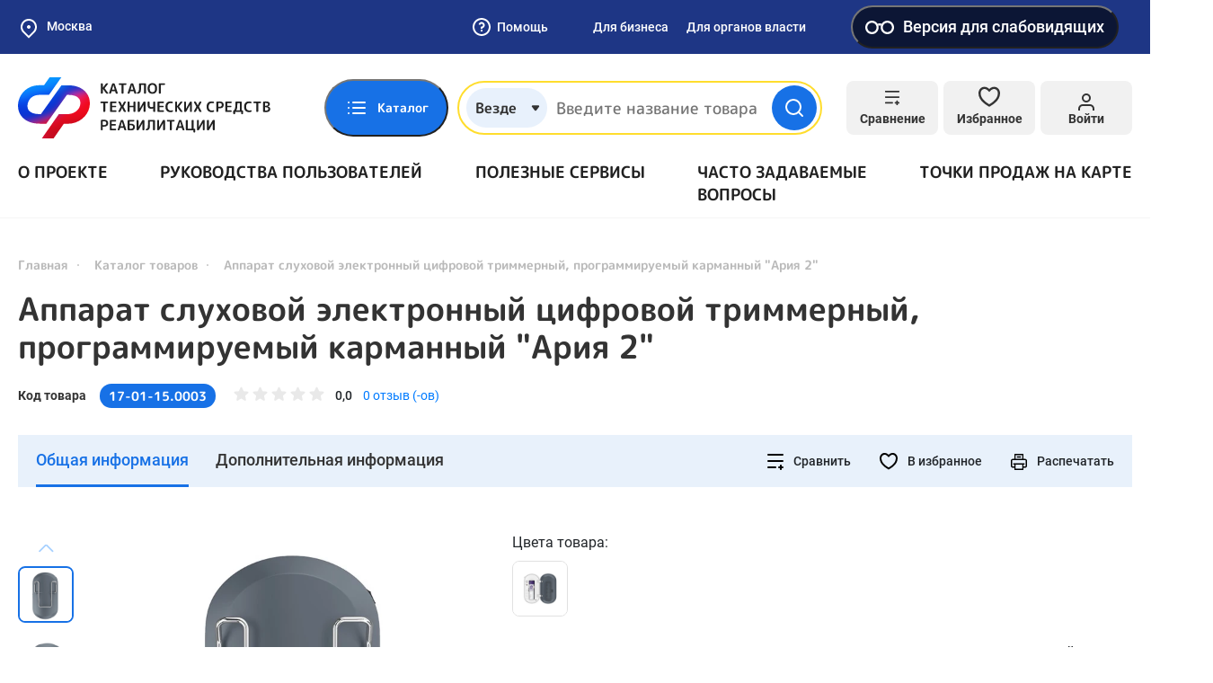

--- FILE ---
content_type: image/svg+xml
request_url: https://ktsr.sfr.gov.ru/static/default/img/general/search-popup-ico-news.svg
body_size: 335
content:
<svg width="24" height="24" viewBox="0 0 24 24" fill="none" xmlns="http://www.w3.org/2000/svg"><path d="M2 3H8C9.06087 3 10.0783 3.42143 10.8284 4.17157C11.5786 4.92172 12 5.93913 12 7V21C12 20.2044 11.6839 19.4413 11.1213 18.8787C10.5587 18.3161 9.79565 18 9 18H2V3Z" stroke="#1E3685" stroke-width="2" stroke-linecap="round" stroke-linejoin="round"/><path d="M22 3H16C14.9391 3 13.9217 3.42143 13.1716 4.17157C12.4214 4.92172 12 5.93913 12 7V21C12 20.2044 12.3161 19.4413 12.8787 18.8787C13.4413 18.3161 14.2044 18 15 18H22V3Z" stroke="#1E3685" stroke-width="2" stroke-linecap="round" stroke-linejoin="round"/></svg>